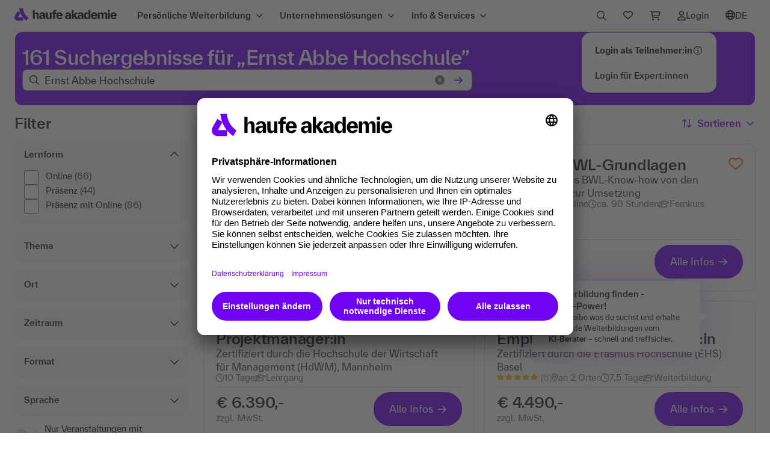

--- FILE ---
content_type: image/svg+xml
request_url: https://www.haufe-akademie.de/shop_static/dist/assets/images/elevate/icons/lumina.svg?v=1769098381
body_size: 2904
content:
<svg width="151" height="148" viewBox="0 0 151 148" fill="none" xmlns="http://www.w3.org/2000/svg">
<path d="M82.8181 104.591C80.6336 103.795 78.2908 103.376 75.8581 103.376C73.4253 103.376 71.0825 103.799 68.8981 104.591C64.5148 106.186 60.7828 109.288 58.3429 113.537L46.8664 133.513C44.2321 138.094 45.794 143.956 50.3572 146.603C54.9169 149.25 60.7505 147.68 63.3848 143.095L72.0902 127.944C73.7636 125.029 77.9525 125.029 79.626 127.944L88.3314 143.095C90.9657 147.677 96.7957 149.25 101.359 146.603C105.919 143.956 107.484 138.098 104.85 133.513L93.3732 113.537C90.9333 109.288 87.2014 106.186 82.8181 104.591Z" fill="#6F01F5"/>
<path d="M120.145 44.3102L128.85 29.1587C131.484 24.5771 129.919 18.7154 125.359 16.0684C120.799 13.4214 114.966 14.9908 112.332 19.576L100.855 39.5514C98.4152 43.8003 97.6055 48.5952 98.4224 53.2094C98.8291 55.5056 99.6388 57.7584 100.855 59.8739C102.072 61.9893 103.608 63.819 105.382 65.3197C108.949 68.3392 113.487 70.0315 118.37 70.0315H141.323C146.592 70.0315 150.86 65.7428 150.86 60.4488C150.86 55.1549 146.592 50.8662 141.323 50.8662H123.912C120.562 50.8662 118.471 47.2247 120.145 44.3102Z" fill="#6F01F5"/>
<path d="M105.382 83.4247C103.605 84.929 102.072 86.7587 100.855 88.8705C99.6388 90.9859 98.8327 93.2352 98.4224 95.535C97.6055 100.149 98.4116 104.944 100.855 109.193L112.332 129.168C114.966 133.75 120.796 135.323 125.359 132.676C129.919 130.029 131.484 124.171 128.85 119.586L120.145 104.434C118.471 101.52 120.562 97.8782 123.912 97.8782H141.323C146.592 97.8782 150.86 93.5895 150.86 88.2956C150.86 83.0016 146.592 78.7129 141.323 78.7129H118.37C113.49 78.7129 108.949 80.4088 105.382 83.4247Z" fill="#6F01F5"/>
<path d="M68.9022 44.1574C71.0866 44.953 73.4294 45.3724 75.8622 45.3724C78.2949 45.3724 80.6377 44.9494 82.8222 44.1574C87.2055 42.5627 90.9374 39.4601 93.3773 35.2112L104.854 15.2358C107.488 10.6542 105.926 4.79254 101.363 2.14555C96.8033 -0.501436 90.9698 1.06795 88.3355 5.65317L79.6301 20.8046C77.9566 23.7192 73.7677 23.7192 72.0943 20.8046L63.3888 5.65317C60.7546 1.07157 54.9246 -0.501436 50.3613 2.14555C45.8017 4.79254 44.2362 10.6506 46.8705 15.2358L58.347 35.2112C60.7869 39.4601 64.5189 42.5627 68.9022 44.1574Z" fill="#6F01F5"/>
<path d="M46.3369 65.3189C48.1147 63.8146 49.6478 61.9849 50.8642 59.8731C52.0806 57.7577 52.8867 55.5084 53.2969 53.2086C54.1139 48.5944 53.3077 43.7995 50.8642 39.5506L39.3877 19.5752C36.7534 14.9936 30.9234 13.4206 26.3602 16.0676C21.8006 18.7146 20.2351 24.5727 22.8694 29.1579L31.5748 44.3094C33.2482 47.2239 31.1574 50.8654 27.8069 50.8654H10.3961C5.12751 50.8654 0.859375 55.1541 0.859375 60.448C0.859375 65.742 5.12751 70.0307 10.3961 70.0307H33.349C38.2289 70.0307 42.7706 68.3347 46.3369 65.3189Z" fill="#6F01F5"/>
<path d="M53.2969 95.535C52.8903 93.2388 52.0806 90.9859 50.8642 88.8705C49.6478 86.7551 48.1111 84.9254 46.3369 83.4247C42.7706 80.4052 38.2325 78.7129 33.349 78.7129H10.3961C5.12751 78.7129 0.859375 83.0016 0.859375 88.2956C0.859375 93.5895 5.12751 97.8782 10.3961 97.8782H27.8069C31.1574 97.8782 33.2482 101.52 31.5748 104.434L22.8694 119.586C20.2351 124.167 21.797 130.029 26.3602 132.676C30.9198 135.323 36.7534 133.754 39.3877 129.168L50.8642 109.193C53.3041 104.944 54.1139 100.149 53.2969 95.535Z" fill="#6F01F5"/>
</svg>


--- FILE ---
content_type: application/javascript
request_url: https://www.haufe-akademie.de/shop_static/dist/js/animation-header-standard.min.js?v=1769098381
body_size: 112
content:
var showOwnerSubnav=!1;$j(window).scroll(function(){if($j(document).width()>=1024){if(showOwnerSubnav=$j("#subnav-owner").length>0,$j(".search-stage").length>0)if($j(".search-stage .center")[0])((a=$j(".search-stage .center")[0].getBoundingClientRect()).y<100||$j(this).scrollTop()>400)&&!$j(".global-nav").hasClass("-searchActive")&&($j(".global-nav").addClass("-searchActive"),$j(".search-stage").addClass("-searchActive")),(a.y>=100||$j(this).scrollTop()<400)&&$j(".global-nav").hasClass("-searchActive")&&($j(".global-nav").removeClass("-searchActive"),$j(".search-stage").removeClass("-searchActive"));$j(this).scrollTop()>150&&!$j(".navWrapper").hasClass("sticky")&&$j(".navWrapper").addClass("sticky"),$j(this).scrollTop()<150&&$j(".navWrapper").hasClass("sticky")&&$j(".navWrapper").removeClass("sticky"),showOwnerSubnav&&($j(this).scrollTop()>350&&!$j(".navWrapper .subnav-owner").hasClass("sticky")&&($j(".navWrapper .subnav-owner").addClass("sticky").fadeOut(function(){this.style.setProperty("display","none","important")}),$j("#main .navWrapper .nav-main").addClass("no-owner")),$j(this).scrollTop()<350&&$j(".navWrapper .subnav-owner").hasClass("sticky")&&($j(".navWrapper .subnav-owner").removeClass("sticky").fadeIn(),$j("#main .navWrapper .nav-main").removeClass("no-owner")))}else{var a;if(showOwnerSubnav=$j("#navMainOwnerWrapperXS").length>0,$j(document).width()<1024)if($j(".search-stage").length>0)((a=$j(".search-stage .center")[0].getBoundingClientRect()).y<110||$j(this).scrollTop()>110)&&!$j(".nav-main-xs").hasClass("-searchActive")&&$j(".nav-main-xs").addClass("-searchActive"),(a.y>=110||$j(this).scrollTop()<110)&&$j(".nav-main-xs").hasClass("-searchActive")&&$j(".nav-main-xs").removeClass("-searchActive");showOwnerSubnav&&($j(this).scrollTop()>50&&!$j("#navMainXS").hasClass("sticky")&&$j("#navMainXS").addClass("sticky"),$j(this).scrollTop()<50&&$j("#navMainXS").hasClass("sticky")&&$j("#navMainXS").removeClass("sticky"))}});

--- FILE ---
content_type: image/svg+xml
request_url: https://www.haufe-akademie.de/shop_static/dist/assets/images/elevate/icons/lumina_small.svg?v=1769098381
body_size: 3007
content:
<svg width="24" height="24" viewBox="0 0 24 24" fill="none" xmlns="http://www.w3.org/2000/svg">
  <g clip-path="url(#clip0_2626_1924)">
    <path d="M13.1136 16.9325C12.7641 16.8022 12.3888 16.7346 12 16.7346C11.6112 16.7346 11.2358 16.8042 10.8864 16.9325C10.1846 17.193 9.5875 17.6994 9.19774 18.3928L7.36126 21.6533C6.93982 22.4016 7.18942 23.3585 7.91998 23.7904C8.64958 24.2224 9.5827 23.9667 10.0041 23.2175L11.3971 20.7444C11.6649 20.2684 12.335 20.2684 12.6029 20.7444L13.9958 23.2175C14.4173 23.9658 15.3504 24.2224 16.08 23.7904C16.8096 23.3585 17.0601 22.4026 16.6387 21.6533L14.8022 18.3928C14.4115 17.6994 13.8144 17.193 13.1136 16.9325Z" fill="white"/>
    <path d="M19.0857 7.09309L20.4787 4.62002C20.9001 3.87174 20.6496 2.91483 19.92 2.4829C19.1904 2.05097 18.2573 2.30661 17.8358 3.05587L15.9993 6.3164C15.6086 7.00984 15.479 7.7924 15.6105 8.54559C15.6758 8.92071 15.8054 9.288 15.9993 9.63374C16.1942 9.97948 16.44 10.2782 16.7241 10.5231C17.2944 11.0157 18.0211 11.2919 18.8025 11.2919H22.4745C23.3174 11.2919 24 10.5916 24 9.72776C24 8.8639 23.3174 8.16361 22.4745 8.16361H19.6886C19.1529 8.16361 18.8179 7.56909 19.0857 7.09309Z" fill="white"/>
    <path d="M16.7232 13.4781C16.439 13.7239 16.1933 14.0226 15.9984 14.3674C15.8035 14.7131 15.6749 15.0795 15.6096 15.4556C15.479 16.2087 15.6077 16.9913 15.9984 17.6847L17.8349 20.9453C18.2563 21.6936 19.1894 21.9502 19.919 21.5182C20.6486 21.0863 20.8992 20.1294 20.4777 19.3811L19.0848 16.9081C18.8169 16.4321 19.152 15.8375 19.6877 15.8375H22.4736C23.3165 15.8375 23.999 15.1372 23.999 14.2734C23.999 13.4095 23.3165 12.7092 22.4736 12.7092H18.8016C18.0211 12.7092 17.2944 12.9864 16.7232 13.4781Z" fill="white"/>
    <path d="M10.8864 7.06769C11.2359 7.19796 11.6112 7.26554 12 7.26554C12.3888 7.26554 12.7642 7.196 13.1136 7.06769C13.8154 6.80716 14.4125 6.3008 14.8023 5.60736L16.6387 2.34683C17.0602 1.59854 16.8106 0.641639 16.08 0.20971C15.3504 -0.22222 14.4173 0.0334118 13.9959 0.782677L12.6029 3.25574C12.3351 3.73175 11.665 3.73175 11.3971 3.25574L10.0042 0.782677C9.58274 0.0343913 8.64962 -0.22222 7.92002 0.20971C7.19042 0.641639 6.93986 1.59854 7.3613 2.34683L9.19778 5.60736C9.5885 6.3008 10.1856 6.80716 10.8864 7.06769Z" fill="white"/>
    <path d="M7.2768 10.5221C7.56096 10.2763 7.80672 9.97755 8.0016 9.63279C8.19648 9.28705 8.32512 8.92074 8.3904 8.54464C8.52096 7.79146 8.39232 7.00889 8.0016 6.31545L6.16512 3.05492C5.74368 2.30664 4.81056 2.05003 4.08096 2.48196C3.35136 2.91389 3.1008 3.86981 3.52224 4.61908L4.9152 7.09214C5.18304 7.56815 4.848 8.16266 4.31232 8.16266H1.52544C0.68256 8.16266 0 8.86296 0 9.72682C0 10.5907 0.68256 11.291 1.52544 11.291H5.19744C5.97792 11.291 6.70464 11.0138 7.27584 10.5221H7.2768Z" fill="white"/>
    <path d="M8.3904 15.4543C8.32512 15.0792 8.19552 14.7119 8.0016 14.3662C7.80672 14.0204 7.56096 13.7217 7.2768 13.4769C6.70656 12.9842 5.97984 12.708 5.1984 12.708H1.52544C0.68256 12.708 0 13.4083 0 14.2722C0 15.136 0.68256 15.8363 1.52544 15.8363H4.31136C4.84704 15.8363 5.18208 16.4308 4.91424 16.9068L3.52128 19.3799C3.09984 20.1282 3.34944 21.0851 4.08 21.517C4.8096 21.9489 5.74272 21.6933 6.16416 20.9441L8.00064 17.6835C8.39136 16.9901 8.52096 16.2075 8.38944 15.4543H8.3904Z" fill="white"/>
  </g>
  <defs>
    <clipPath id="clip0_2626_1924">
      <rect width="24" height="24" fill="white"/>
    </clipPath>
  </defs>
</svg>

--- FILE ---
content_type: application/javascript
request_url: https://www.haufe-akademie.de/shop_static/dist/js/search-filter-and-misc.min.js?v=1769098381
body_size: 1967
content:
function doFilterSubmit(direction){var obj=document.getElementById("filtersearch");obj&&"undefined"!=obj&&(""==obj.page.value&&(obj.page.value=1),"back"==direction?(obj.page.value=eval(obj.page.value)-1,obj.direction.value="backward"):(obj.page.value=eval(obj.page.value)+1,obj.direction.value="forward"),obj.directionClicked.value=!0,adjustResults("#filtersearch"))}function showLoader(){$j("#overlay-search-results").show(),$j("#overlay-filterbox-xs").show()}function hideLoader(){$j("#overlay-search-results").hide(),$j("#overlay-filterbox-xs").hide()}function loadNextEvents(){var obj=document.getElementById("filtersearch");if(obj&&"undefined"!=obj){showLoader(),""==obj.page.value?obj.page.value=1:(obj.page.value=eval(obj.page.value)+1,obj.direction.value="forward",obj.directionClicked.value=!0);var form=$j(obj),url=form.attr("action")+"?ajax=events",xhr=new XMLHttpRequest;$j.ajax({type:"POST",url:url,data:form.serialize(),xhr:function(){return xhr},success:function(e,t){$j("#moreresults").replaceWith($j(e).html()),hideLoader()}})}}function doMerkzettelSubmit(e,t,r){var a=document.getElementById("filtersearch");a&&"undefined"!=a&&(a.command.value=t,a.booknr.value=e,a.filterall.value=r,a.reset.value=!1,a.directionClicked.value=!0,a.submit())}function resetFilter(){$j(".filter_select_federalstat_and_cities").val(""),$j("input:checkbox").removeAttr("checked"),$j("#filterDateRange").val(""),$j("#reset1").val("true")}function checkIfSearchFilterXsInUse(){return $j("#filterbox-xs-content").length>0&&""!=$j("#filterbox-xs-content").html()}function moveSearchFilterToModal(){$j("#filterbox-xs-content").html($j("#filterbox").html()),$j("#filterbox").html("")}function showSearchFilterXs(e){var t=$j(e).attr("action")+"?ajax=search&history=store",r=new XMLHttpRequest;$j.ajax({type:"GET",url:t,xhr:function(){return r}}),moveSearchFilterToModal(),initSerpDaterangePicker(),$j("#filterbox-xs").modal("show")}function closeSearchFilterXs(){$j("#filterbox").html($j("#filterbox-xs-content").html()),$j("#filterbox-xs-content").html(""),$j("#filterbox-xs").modal("hide")}function cancelSearchFilterXs(e){var t=$j(e).attr("action")+"?ajax=search&history=restoreLastStored",r=new XMLHttpRequest;$j.ajax({type:"GET",url:t,xhr:function(){return r},success:function(e,t){refreshContentElements(e),closeSearchFilterXs()},error:function(e,t,r){closeSearchFilterXs()}})}function confirmSearchFilterXs(e){var t=$j(e).attr("action")+"?ajax=search&history=confirmed",r=new XMLHttpRequest;$j.ajax({type:"GET",url:t,xhr:function(){return r}}),closeSearchFilterXs()}function refreshContentElements(e){if(null!=e){var t=$j(e).filter("#ajaxResponse_serpHeader"),r=$j(e).filter("#ajaxResponse_SearchResultsContent"),a=$j(e).filter("#ajaxResponse_SearchResultsMarginal");$j("#serpHeader").html(t.html()),$j("#SearchResultsContent").html(r.html()),$j("#SearchResultsMarginal").html(a.html()),checkIfSearchFilterXsInUse()&&moveSearchFilterToModal()}}function resetPaging(){var e=document.getElementById("filtersearch");e&&"undefined"!=e&&(e.page.value=1,e.direction.value="",e.directionClicked.value=!1)}function adjustResults(e){var t=$j(e);resetPaging(),showLoader();var r=t.attr("action")+"?ajax=search",a=new XMLHttpRequest;$j.ajax({type:"POST",url:r,data:t.serialize(),xhr:function(){return a},success:function(e,t){refreshContentElements(e),hideLoader(),null!=a.getResponseHeader("history")?history.pushState(history.state,"",a.getResponseHeader("history")):history.pushState(history.state,"",a.responseURL)},complete:function(){$j("html, body").animate({scrollTop:$j("#resultList").offset().top-200},300)}})}function pushDataLayer(e,t){let r=$j(t),a="";r.is(":checkbox")&&(a=r.attr("title")),r.is("select")&&(a=r.find(":selected").attr("title")),r.is("input")&&(a=r.val()),a=a.replace(/@@@/,"/"),dataLayer.push({customProperties:{sfilter:[[e,a]],rqtype:"hiddenpi"},event:"sFilter"})}function pushSortEventToDataLayer(e){let t=e;"PRICE_ASC"==e?t="price-asc":"PRICE_DESC"==e?t="price-desc":"SCORE_DESC"==e?t="relevance":"POPULARITY_DESC"==e?t="mostpopular":console.warn("Invalid sort value"),dataLayer.push({event:"productsorting",sortingcriteria:t,customProperties:{rqtype:"hiddenpi"}})}function showAndHideCitySelect(){$j(".filter_select_cities").hide(),$j(".filter_select_cities").prop("disabled",!0),$fedFilter=$j("#federalstatecheck"),null!=$fedFilter.val()&&$fedFilter.val().length>0?$j('.filter_select_cities[data-federalstate="'+$fedFilter.val()+'"]').prop("disabled",!1).show():$j("#filter_select_cities_dummy").show()}var SelectFilterHelper={resetSelection:function(e){$j(e).val("")}},CheckboxFilterHelper=function(){var e=5,t="mehr anzeigen",r={};function a(r){var a=!1;$j(r).find("ul.filter_checkbox_list > li").each(function(t){0===$j(this).find("input:checked").length&&t>e-1&&($j(this).hide(),a=!0)}),a&&$j(r).find(".filter_limited-checkbox_toggle").html(t).show()}return{initAllLimitedLists:function(){$j(".filter_limited-checkbox_list_wrapper").each(function(){a(this)})},toggle:function(e){$j(e).html()==t?($j(e).html("weniger anzeigen"),$j(e).closest(".filter_limited-checkbox_list_wrapper").find("li").show(),$j("<input>").attr({type:"hidden",id:"expanded"+$j(e).attr("id"),name:"expanded"+$j(e).attr("id"),value:"true"}).appendTo("#filtersearch")):(a($j(e).closest(".filter_limited-checkbox_list_wrapper")),$j(e).html(t),$j("#expanded"+$j(e).attr("id")).remove())},toogleFilterList:function(e,t){var r=$j(e).closest(".filter_checkbox_list_wrapper"),a="false";if(r.hasClass("closed"))a="true";$j(e).attr("aria-expanded",a),$j("#"+t).val(a),r.toggleClass("closed")},toogleChildList:function(e){$j(e).closest(".filter_checkbox_list_item--has-children").toggleClass("closed"),r[$j(e).attr("id")]=$j(e).closest(".filter_checkbox_list_item--has-children").hasClass("closed"),$j("#accordeonstate").val(JSON.stringify(r))},setToggleState:function(e,t){r[e]=t,$j("#accordeonstate").val(JSON.stringify(r))},resetSelection:function(e){$j(e).find("input:checkbox").prop("checked",!1)}}}();function markChildren(e,t){$j(e).find("li input:checkbox").each(function(){t&&!$j(this).prop("disabled")?$j(this).attr("checked","checked"):$j(this).removeAttr("checked")})}function computeParent(e,t){var r=$j(e).find("li input:checkbox").length;$j(e).find("li input:checked:not(:disabled)").length<r&&$j("input[name=hierarchycheck][value="+$j.escapeSelector(t)+"]").removeAttr("checked")}var dateRangeDefaultText="";function initSerpDaterangePicker(){const e=$j("#filterDateRange");$j(window).width()<1024?initDaterangePicker(e,{parentEl:"#eventDateFilterWrapper"},{}):initDaterangePicker(e,{parentEl:"serp"},{placement:"bottom"}),$j("#filterDateRange").on("apply.daterangepicker",function(e,t){$j(this).val(t.startDate.format("DD.MM.YYYY")+" - "+t.endDate.format("DD.MM.YYYY")),pushDataLayer("Veranstaltungstermin",this),adjustResults($j("#filtersearch"))}),$j("#filterDateRange").on("cancel.daterangepicker",function(e,t){var r=$j(this).val();$j(this).val(dateRangeDefaultText),r!=dateRangeDefaultText&&adjustResults($j("#filtersearch"))})}function changeSort(e){$j("#page").val("0"),$j("#sort").val(e.value),pushSortEventToDataLayer(e.value),doFilterSubmit()}window.onpopstate=function(e){location.reload()},$j(document).ready(function(){CheckboxFilterHelper.initAllLimitedLists(),initSerpDaterangePicker()});

--- FILE ---
content_type: application/javascript
request_url: https://www.haufe-akademie.de/shop_static/dist/js/moment.min.js?v=1769098381
body_size: 14258
content:
!function(e,t){"object"==typeof exports&&"undefined"!=typeof module?module.exports=t():"function"==typeof define&&define.amd?define(t):e.moment=t()}(this,function(){"use strict";function e(){return qe.apply(null,arguments)}function t(e){return e instanceof Array||"[object Array]"===Object.prototype.toString.call(e)}function n(e){return e instanceof Date||"[object Date]"===Object.prototype.toString.call(e)}function s(e,t){var n,s=[];for(n=0;n<e.length;++n)s.push(t(e[n],n));return s}function i(e,t){return Object.prototype.hasOwnProperty.call(e,t)}function r(e,t){for(var n in t)i(t,n)&&(e[n]=t[n]);return i(t,"toString")&&(e.toString=t.toString),i(t,"valueOf")&&(e.valueOf=t.valueOf),e}function a(e,t,n,s){return ce(e,t,n,s,!0).utc()}function o(e){return null==e._pf&&(e._pf={empty:!1,unusedTokens:[],unusedInput:[],overflow:-2,charsLeftOver:0,nullInput:!1,invalidMonth:null,invalidFormat:!1,userInvalidated:!1,iso:!1,parsedDateParts:[],meridiem:null}),e._pf}function u(e){if(null==e._isValid){var t=o(e),n=Be.call(t.parsedDateParts,function(e){return null!=e});e._isValid=!isNaN(e._d.getTime())&&t.overflow<0&&!t.empty&&!t.invalidMonth&&!t.invalidWeekday&&!t.nullInput&&!t.invalidFormat&&!t.userInvalidated&&(!t.meridiem||t.meridiem&&n),e._strict&&(e._isValid=e._isValid&&0===t.charsLeftOver&&0===t.unusedTokens.length&&void 0===t.bigHour)}return e._isValid}function l(e){var t=a(NaN);return null!=e?r(o(t),e):o(t).userInvalidated=!0,t}function d(e){return void 0===e}function h(e,t){var n,s,i;if(d(t._isAMomentObject)||(e._isAMomentObject=t._isAMomentObject),d(t._i)||(e._i=t._i),d(t._f)||(e._f=t._f),d(t._l)||(e._l=t._l),d(t._strict)||(e._strict=t._strict),d(t._tzm)||(e._tzm=t._tzm),d(t._isUTC)||(e._isUTC=t._isUTC),d(t._offset)||(e._offset=t._offset),d(t._pf)||(e._pf=o(t)),d(t._locale)||(e._locale=t._locale),Qe.length>0)for(n in Qe)d(i=t[s=Qe[n]])||(e[s]=i);return e}function c(t){h(this,t),this._d=new Date(null!=t._d?t._d.getTime():NaN),!1===Xe&&(Xe=!0,e.updateOffset(this),Xe=!1)}function f(e){return e instanceof c||null!=e&&null!=e._isAMomentObject}function m(e){return 0>e?Math.ceil(e):Math.floor(e)}function _(e){var t=+e,n=0;return 0!==t&&isFinite(t)&&(n=m(t)),n}function y(e,t,n){var s,i=Math.min(e.length,t.length),r=Math.abs(e.length-t.length),a=0;for(s=0;i>s;s++)(n&&e[s]!==t[s]||!n&&_(e[s])!==_(t[s]))&&a++;return a+r}function g(t){!1===e.suppressDeprecationWarnings&&"undefined"!=typeof console&&console.warn&&console.warn("Deprecation warning: "+t)}function p(t,n){var s=!0;return r(function(){return null!=e.deprecationHandler&&e.deprecationHandler(null,t),s&&(g(t+"\nArguments: "+Array.prototype.slice.call(arguments).join(", ")+"\n"+(new Error).stack),s=!1),n.apply(this,arguments)},n)}function w(t,n){null!=e.deprecationHandler&&e.deprecationHandler(t,n),Ke[t]||(g(n),Ke[t]=!0)}function v(e){return e instanceof Function||"[object Function]"===Object.prototype.toString.call(e)}function M(e){return"[object Object]"===Object.prototype.toString.call(e)}function S(e,t){var n,s=r({},e);for(n in t)i(t,n)&&(M(e[n])&&M(t[n])?(s[n]={},r(s[n],e[n]),r(s[n],t[n])):null!=t[n]?s[n]=t[n]:delete s[n]);return s}function D(e){null!=e&&this.set(e)}function k(e){return e?e.toLowerCase().replace("_","-"):e}function Y(e){var t=null;if(!nt[e]&&"undefined"!=typeof module&&module&&module.exports)try{t=et._abbr,require("./locale/"+e),O(t)}catch(e){}return nt[e]}function O(e,t){var n;return e&&((n=d(t)?b(e):x(e,t))&&(et=n)),et._abbr}function x(e,t){return null!==t?(t.abbr=e,null!=nt[e]?(w("defineLocaleOverride","use moment.updateLocale(localeName, config) to change an existing locale. moment.defineLocale(localeName, config) should only be used for creating a new locale"),t=S(nt[e]._config,t)):null!=t.parentLocale&&(null!=nt[t.parentLocale]?t=S(nt[t.parentLocale]._config,t):w("parentLocaleUndefined","specified parentLocale is not defined yet")),nt[e]=new D(t),O(e),nt[e]):(delete nt[e],null)}function b(e){var n;if(e&&e._locale&&e._locale._abbr&&(e=e._locale._abbr),!e)return et;if(!t(e)){if(n=Y(e))return n;e=[e]}return function(e){for(var t,n,s,i,r=0;r<e.length;){for(t=(i=k(e[r]).split("-")).length,n=(n=k(e[r+1]))?n.split("-"):null;t>0;){if(s=Y(i.slice(0,t).join("-")))return s;if(n&&n.length>=t&&y(i,n,!0)>=t-1)break;t--}r++}return null}(e)}function T(e,t){var n=e.toLowerCase();st[n]=st[n+"s"]=st[t]=e}function P(e){return"string"==typeof e?st[e]||st[e.toLowerCase()]:void 0}function W(e){var t,n,s={};for(n in e)i(e,n)&&((t=P(n))&&(s[t]=e[n]));return s}function R(t,n){return function(s){return null!=s?(C(this,t,s),e.updateOffset(this,n),this):U(this,t)}}function U(e,t){return e.isValid()?e._d["get"+(e._isUTC?"UTC":"")+t]():NaN}function C(e,t,n){e.isValid()&&e._d["set"+(e._isUTC?"UTC":"")+t](n)}function H(e,t){var n;if("object"==typeof e)for(n in e)this.set(n,e[n]);else if(v(this[e=P(e)]))return this[e](t);return this}function L(e,t,n){var s=""+Math.abs(e),i=t-s.length;return(e>=0?n?"+":"":"-")+Math.pow(10,Math.max(0,i)).toString().substr(1)+s}function G(e,t,n,s){var i=s;"string"==typeof s&&(i=function(){return this[s]()}),e&&(ot[e]=i),t&&(ot[t[0]]=function(){return L(i.apply(this,arguments),t[1],t[2])}),n&&(ot[n]=function(){return this.localeData().ordinal(i.apply(this,arguments),e)})}function F(e){return e.match(/\[[\s\S]/)?e.replace(/^\[|\]$/g,""):e.replace(/\\/g,"")}function V(e,t){return e.isValid()?(t=A(t,e.localeData()),at[t]=at[t]||function(e){var t,n,s=e.match(it);for(t=0,n=s.length;n>t;t++)ot[s[t]]?s[t]=ot[s[t]]:s[t]=F(s[t]);return function(t){var i,r="";for(i=0;n>i;i++)r+=s[i]instanceof Function?s[i].call(t,e):s[i];return r}}(t),at[t](e)):e.localeData().invalidDate()}function A(e,t){function n(e){return t.longDateFormat(e)||e}var s=5;for(rt.lastIndex=0;s>=0&&rt.test(e);)e=e.replace(rt,n),rt.lastIndex=0,s-=1;return e}function E(e,t,n){kt[e]=v(t)?t:function(e,s){return e&&n?n:t}}function I(e,t){return i(kt,e)?kt[e](t._strict,t._locale):new RegExp(function(e){return N(e.replace("\\","").replace(/\\(\[)|\\(\])|\[([^\]\[]*)\]|\\(.)/g,function(e,t,n,s,i){return t||n||s||i}))}(e))}function N(e){return e.replace(/[-\/\\^$*+?.()|[\]{}]/g,"\\$&")}function j(e,t){var n,s=t;for("string"==typeof e&&(e=[e]),"number"==typeof t&&(s=function(e,n){n[t]=_(e)}),n=0;n<e.length;n++)Yt[e[n]]=s}function Z(e,t){j(e,function(e,n,s,i){s._w=s._w||{},t(e,s._w,s,i)})}function z(e,t,n){null!=t&&i(Yt,e)&&Yt[e](t,n._a,n,e)}function $(e,t){return new Date(Date.UTC(e,t+1,0)).getUTCDate()}function q(e,t){var n;if(!e.isValid())return e;if("string"==typeof t)if(/^\d+$/.test(t))t=_(t);else if("number"!=typeof(t=e.localeData().monthsParse(t)))return e;return n=Math.min(e.date(),$(e.year(),t)),e._d["set"+(e._isUTC?"UTC":"")+"Month"](t,n),e}function B(t){return null!=t?(q(this,t),e.updateOffset(this,!0),this):U(this,"Month")}function J(){function e(e,t){return t.length-e.length}var t,n,s=[],i=[],r=[];for(t=0;12>t;t++)n=a([2e3,t]),s.push(this.monthsShort(n,"")),i.push(this.months(n,"")),r.push(this.months(n,"")),r.push(this.monthsShort(n,""));for(s.sort(e),i.sort(e),r.sort(e),t=0;12>t;t++)s[t]=N(s[t]),i[t]=N(i[t]),r[t]=N(r[t]);this._monthsRegex=new RegExp("^("+r.join("|")+")","i"),this._monthsShortRegex=this._monthsRegex,this._monthsStrictRegex=new RegExp("^("+i.join("|")+")","i"),this._monthsShortStrictRegex=new RegExp("^("+s.join("|")+")","i")}function Q(e){var t,n=e._a;return n&&-2===o(e).overflow&&(t=n[xt]<0||n[xt]>11?xt:n[bt]<1||n[bt]>$(n[Ot],n[xt])?bt:n[Tt]<0||n[Tt]>24||24===n[Tt]&&(0!==n[Pt]||0!==n[Wt]||0!==n[Rt])?Tt:n[Pt]<0||n[Pt]>59?Pt:n[Wt]<0||n[Wt]>59?Wt:n[Rt]<0||n[Rt]>999?Rt:-1,o(e)._overflowDayOfYear&&(Ot>t||t>bt)&&(t=bt),o(e)._overflowWeeks&&-1===t&&(t=Ut),o(e)._overflowWeekday&&-1===t&&(t=Ct),o(e).overflow=t),e}function X(e){var t,n,s,i,r,a,u=e._i,l=At.exec(u)||Et.exec(u);if(l){for(o(e).iso=!0,t=0,n=Nt.length;n>t;t++)if(Nt[t][1].exec(l[1])){i=Nt[t][0],s=!1!==Nt[t][2];break}if(null==i)return void(e._isValid=!1);if(l[3]){for(t=0,n=jt.length;n>t;t++)if(jt[t][1].exec(l[3])){r=(l[2]||" ")+jt[t][0];break}if(null==r)return void(e._isValid=!1)}if(!s&&null!=r)return void(e._isValid=!1);if(l[4]){if(!It.exec(l[4]))return void(e._isValid=!1);a="Z"}e._f=i+(r||"")+(a||""),le(e)}else e._isValid=!1}function K(e){var t=new Date(Date.UTC.apply(null,arguments));return 100>e&&e>=0&&isFinite(t.getUTCFullYear())&&t.setUTCFullYear(e),t}function ee(e){return te(e)?366:365}function te(e){return e%4==0&&e%100!=0||e%400==0}function ne(e,t,n){var s=7+t-n;return-((7+K(e,0,s).getUTCDay()-t)%7)+s-1}function se(e,t,n,s,i){var r,a,o=1+7*(t-1)+(7+n-s)%7+ne(e,s,i);return 0>=o?a=ee(r=e-1)+o:o>ee(e)?(r=e+1,a=o-ee(e)):(r=e,a=o),{year:r,dayOfYear:a}}function ie(e,t,n){var s,i,r=ne(e.year(),t,n),a=Math.floor((e.dayOfYear()-r-1)/7)+1;return 1>a?s=a+re(i=e.year()-1,t,n):a>re(e.year(),t,n)?(s=a-re(e.year(),t,n),i=e.year()+1):(i=e.year(),s=a),{week:s,year:i}}function re(e,t,n){var s=ne(e,t,n),i=ne(e+1,t,n);return(ee(e)-s+i)/7}function ae(e,t,n){return null!=e?e:null!=t?t:n}function oe(t){var n=new Date(e.now());return t._useUTC?[n.getUTCFullYear(),n.getUTCMonth(),n.getUTCDate()]:[n.getFullYear(),n.getMonth(),n.getDate()]}function ue(e){var t,n,s,i,r=[];if(!e._d){for(s=oe(e),e._w&&null==e._a[bt]&&null==e._a[xt]&&function(e){var t,n,s,i,r,a,u,l;null!=(t=e._w).GG||null!=t.W||null!=t.E?(r=1,a=4,n=ae(t.GG,e._a[Ot],ie(fe(),1,4).year),s=ae(t.W,1),(1>(i=ae(t.E,1))||i>7)&&(l=!0)):(r=e._locale._week.dow,a=e._locale._week.doy,n=ae(t.gg,e._a[Ot],ie(fe(),r,a).year),s=ae(t.w,1),null!=t.d?(0>(i=t.d)||i>6)&&(l=!0):null!=t.e?(i=t.e+r,(t.e<0||t.e>6)&&(l=!0)):i=r),1>s||s>re(n,r,a)?o(e)._overflowWeeks=!0:null!=l?o(e)._overflowWeekday=!0:(u=se(n,s,i,r,a),e._a[Ot]=u.year,e._dayOfYear=u.dayOfYear)}(e),e._dayOfYear&&(i=ae(e._a[Ot],s[Ot]),e._dayOfYear>ee(i)&&(o(e)._overflowDayOfYear=!0),n=K(i,0,e._dayOfYear),e._a[xt]=n.getUTCMonth(),e._a[bt]=n.getUTCDate()),t=0;3>t&&null==e._a[t];++t)e._a[t]=r[t]=s[t];for(;7>t;t++)e._a[t]=r[t]=null==e._a[t]?2===t?1:0:e._a[t];24===e._a[Tt]&&0===e._a[Pt]&&0===e._a[Wt]&&0===e._a[Rt]&&(e._nextDay=!0,e._a[Tt]=0),e._d=(e._useUTC?K:function(e,t,n,s,i,r,a){var o=new Date(e,t,n,s,i,r,a);return 100>e&&e>=0&&isFinite(o.getFullYear())&&o.setFullYear(e),o}).apply(null,r),null!=e._tzm&&e._d.setUTCMinutes(e._d.getUTCMinutes()-e._tzm),e._nextDay&&(e._a[Tt]=24)}}function le(t){if(t._f!==e.ISO_8601){t._a=[],o(t).empty=!0;var n,s,i,r,a,u=""+t._i,l=u.length,d=0;for(i=A(t._f,t._locale).match(it)||[],n=0;n<i.length;n++)r=i[n],(s=(u.match(I(r,t))||[])[0])&&((a=u.substr(0,u.indexOf(s))).length>0&&o(t).unusedInput.push(a),u=u.slice(u.indexOf(s)+s.length),d+=s.length),ot[r]?(s?o(t).empty=!1:o(t).unusedTokens.push(r),z(r,s,t)):t._strict&&!s&&o(t).unusedTokens.push(r);o(t).charsLeftOver=l-d,u.length>0&&o(t).unusedInput.push(u),!0===o(t).bigHour&&t._a[Tt]<=12&&t._a[Tt]>0&&(o(t).bigHour=void 0),o(t).parsedDateParts=t._a.slice(0),o(t).meridiem=t._meridiem,t._a[Tt]=function(e,t,n){var s;return null==n?t:null!=e.meridiemHour?e.meridiemHour(t,n):null!=e.isPM?((s=e.isPM(n))&&12>t&&(t+=12),s||12!==t||(t=0),t):t}(t._locale,t._a[Tt],t._meridiem),ue(t),Q(t)}else X(t)}function de(e){var s=e._i,i=e._f;return e._locale=e._locale||b(e._l),null===s||void 0===i&&""===s?l({nullInput:!0}):("string"==typeof s&&(e._i=s=e._locale.preparse(s)),f(s)?new c(Q(s)):(t(i)?function(e){var t,n,s,i,a;if(0===e._f.length)return o(e).invalidFormat=!0,void(e._d=new Date(NaN));for(i=0;i<e._f.length;i++)a=0,t=h({},e),null!=e._useUTC&&(t._useUTC=e._useUTC),t._f=e._f[i],le(t),u(t)&&(a+=o(t).charsLeftOver,a+=10*o(t).unusedTokens.length,o(t).score=a,(null==s||s>a)&&(s=a,n=t));r(e,n||t)}(e):i?le(e):n(s)?e._d=s:he(e),u(e)||(e._d=null),e))}function he(i){var r=i._i;void 0===r?i._d=new Date(e.now()):n(r)?i._d=new Date(r.valueOf()):"string"==typeof r?function(t){var n=Zt.exec(t._i);null!==n?t._d=new Date(+n[1]):(X(t),!1===t._isValid&&(delete t._isValid,e.createFromInputFallback(t)))}(i):t(r)?(i._a=s(r.slice(0),function(e){return parseInt(e,10)}),ue(i)):"object"==typeof r?function(e){if(!e._d){var t=W(e._i);e._a=s([t.year,t.month,t.day||t.date,t.hour,t.minute,t.second,t.millisecond],function(e){return e&&parseInt(e,10)}),ue(e)}}(i):"number"==typeof r?i._d=new Date(r):e.createFromInputFallback(i)}function ce(e,t,n,s,i){var r={};return"boolean"==typeof n&&(s=n,n=void 0),r._isAMomentObject=!0,r._useUTC=r._isUTC=i,r._l=n,r._i=e,r._f=t,r._strict=s,function(e){var t=new c(Q(de(e)));return t._nextDay&&(t.add(1,"d"),t._nextDay=void 0),t}(r)}function fe(e,t,n,s){return ce(e,t,n,s,!1)}function me(e,n){var s,i;if(1===n.length&&t(n[0])&&(n=n[0]),!n.length)return fe();for(s=n[0],i=1;i<n.length;++i)(!n[i].isValid()||n[i][e](s))&&(s=n[i]);return s}function _e(e){var t=W(e),n=t.year||0,s=t.quarter||0,i=t.month||0,r=t.week||0,a=t.day||0,o=t.hour||0,u=t.minute||0,l=t.second||0,d=t.millisecond||0;this._milliseconds=+d+1e3*l+6e4*u+1e3*o*60*60,this._days=+a+7*r,this._months=+i+3*s+12*n,this._data={},this._locale=b(),this._bubble()}function ye(e){return e instanceof _e}function ge(e,t){G(e,0,0,function(){var e=this.utcOffset(),n="+";return 0>e&&(e=-e,n="-"),n+L(~~(e/60),2)+t+L(~~e%60,2)})}function pe(e,t){var n=(t||"").match(e)||[],s=((n[n.length-1]||[])+"").match(Bt)||["-",0,0],i=60*s[1]+_(s[2]);return"+"===s[0]?i:-i}function we(t,s){var i,r;return s._isUTC?(i=s.clone(),r=(f(t)||n(t)?t.valueOf():fe(t).valueOf())-i.valueOf(),i._d.setTime(i._d.valueOf()+r),e.updateOffset(i,!1),i):fe(t).local()}function ve(e){return 15*-Math.round(e._d.getTimezoneOffset()/15)}function Me(){return!!this.isValid()&&(this._isUTC&&0===this._offset)}function Se(e,t){var n,s,r,a=e,o=null;return ye(e)?a={ms:e._milliseconds,d:e._days,M:e._months}:"number"==typeof e?(a={},t?a[t]=e:a.milliseconds=e):(o=Jt.exec(e))?(n="-"===o[1]?-1:1,a={y:0,d:_(o[bt])*n,h:_(o[Tt])*n,m:_(o[Pt])*n,s:_(o[Wt])*n,ms:_(o[Rt])*n}):(o=Qt.exec(e))?(n="-"===o[1]?-1:1,a={y:De(o[2],n),M:De(o[3],n),w:De(o[4],n),d:De(o[5],n),h:De(o[6],n),m:De(o[7],n),s:De(o[8],n)}):null==a?a={}:"object"==typeof a&&("from"in a||"to"in a)&&(r=function(e,t){var n;return e.isValid()&&t.isValid()?(t=we(t,e),e.isBefore(t)?n=ke(e,t):((n=ke(t,e)).milliseconds=-n.milliseconds,n.months=-n.months),n):{milliseconds:0,months:0}}(fe(a.from),fe(a.to)),(a={}).ms=r.milliseconds,a.M=r.months),s=new _e(a),ye(e)&&i(e,"_locale")&&(s._locale=e._locale),s}function De(e,t){var n=e&&parseFloat(e.replace(",","."));return(isNaN(n)?0:n)*t}function ke(e,t){var n={milliseconds:0,months:0};return n.months=t.month()-e.month()+12*(t.year()-e.year()),e.clone().add(n.months,"M").isAfter(t)&&--n.months,n.milliseconds=+t-+e.clone().add(n.months,"M"),n}function Ye(e){return 0>e?-1*Math.round(-1*e):Math.round(e)}function Oe(e,t){return function(n,s){var i;return null===s||isNaN(+s)||(w(t,"moment()."+t+"(period, number) is deprecated. Please use moment()."+t+"(number, period)."),i=n,n=s,s=i),xe(this,Se(n="string"==typeof n?+n:n,s),e),this}}function xe(t,n,s,i){var r=n._milliseconds,a=Ye(n._days),o=Ye(n._months);t.isValid()&&(i=null==i||i,r&&t._d.setTime(t._d.valueOf()+r*s),a&&C(t,"Date",U(t,"Date")+a*s),o&&q(t,U(t,"Month")+o*s),i&&e.updateOffset(t,a||o))}function be(e){var t;return void 0===e?this._locale._abbr:(null!=(t=b(e))&&(this._locale=t),this)}function Te(){return this._locale}function Pe(e,t){G(0,[e,e.length],0,t)}function We(e,t,n,s,i){var r;return null==e?ie(this,s,i).year:(t>(r=re(e,s,i))&&(t=r),function(e,t,n,s,i){var r=se(e,t,n,s,i),a=K(r.year,0,r.dayOfYear);return this.year(a.getUTCFullYear()),this.month(a.getUTCMonth()),this.date(a.getUTCDate()),this}.call(this,e,t,n,s,i))}function Re(){function e(e,t){return t.length-e.length}var t,n,s,i,r,o=[],u=[],l=[],d=[];for(t=0;7>t;t++)n=a([2e3,1]).day(t),s=this.weekdaysMin(n,""),i=this.weekdaysShort(n,""),r=this.weekdays(n,""),o.push(s),u.push(i),l.push(r),d.push(s),d.push(i),d.push(r);for(o.sort(e),u.sort(e),l.sort(e),d.sort(e),t=0;7>t;t++)u[t]=N(u[t]),l[t]=N(l[t]),d[t]=N(d[t]);this._weekdaysRegex=new RegExp("^("+d.join("|")+")","i"),this._weekdaysShortRegex=this._weekdaysRegex,this._weekdaysMinRegex=this._weekdaysRegex,this._weekdaysStrictRegex=new RegExp("^("+l.join("|")+")","i"),this._weekdaysShortStrictRegex=new RegExp("^("+u.join("|")+")","i"),this._weekdaysMinStrictRegex=new RegExp("^("+o.join("|")+")","i")}function Ue(){return this.hours()%12||12}function Ce(e,t){G(e,0,0,function(){return this.localeData().meridiem(this.hours(),this.minutes(),t)})}function He(e,t){return t._meridiemParse}function Le(e,t){t[Rt]=_(1e3*("0."+e))}function Ge(e){return e}function Fe(e,t,n,s){var i=b(),r=a().set(s,t);return i[n](r,e)}function Ve(e,t,n){if("number"==typeof e&&(t=e,e=void 0),e=e||"",null!=t)return Fe(e,t,n,"month");var s,i=[];for(s=0;12>s;s++)i[s]=Fe(e,s,n,"month");return i}function Ae(e,t,n,s){"boolean"==typeof e?("number"==typeof t&&(n=t,t=void 0),t=t||""):(n=t=e,e=!1,"number"==typeof t&&(n=t,t=void 0),t=t||"");var i=b(),r=e?i._week.dow:0;if(null!=n)return Fe(t,(n+r)%7,s,"day");var a,o=[];for(a=0;7>a;a++)o[a]=Fe(t,(a+r)%7,s,"day");return o}function Ee(e,t,n,s){var i=Se(t,n);return e._milliseconds+=s*i._milliseconds,e._days+=s*i._days,e._months+=s*i._months,e._bubble()}function Ie(e){return 0>e?Math.floor(e):Math.ceil(e)}function Ne(e){return 4800*e/146097}function je(e){return 146097*e/4800}function Ze(e){return function(){return this.as(e)}}function ze(e){return function(){return this._data[e]}}function $e(){var e,t,n=Hn(this._milliseconds)/1e3,s=Hn(this._days),i=Hn(this._months);e=m(n/60),t=m(e/60),n%=60,e%=60;var r=m(i/12),a=i%=12,o=s,u=t,l=e,d=n,h=this.asSeconds();return h?(0>h?"-":"")+"P"+(r?r+"Y":"")+(a?a+"M":"")+(o?o+"D":"")+(u||l||d?"T":"")+(u?u+"H":"")+(l?l+"M":"")+(d?d+"S":""):"P0D"}var qe,Be;Be=Array.prototype.some?Array.prototype.some:function(e){for(var t=Object(this),n=t.length>>>0,s=0;n>s;s++)if(s in t&&e.call(this,t[s],s,t))return!0;return!1};var Je,Qe=e.momentProperties=[],Xe=!1,Ke={};e.suppressDeprecationWarnings=!1,e.deprecationHandler=null,Je=Object.keys?Object.keys:function(e){var t,n=[];for(t in e)i(e,t)&&n.push(t);return n};var et,tt,nt={},st={},it=/(\[[^\[]*\])|(\\)?([Hh]mm(ss)?|Mo|MM?M?M?|Do|DDDo|DD?D?D?|ddd?d?|do?|w[o|w]?|W[o|W]?|Qo?|YYYYYY|YYYYY|YYYY|YY|gg(ggg?)?|GG(GGG?)?|e|E|a|A|hh?|HH?|kk?|mm?|ss?|S{1,9}|x|X|zz?|ZZ?|.)/g,rt=/(\[[^\[]*\])|(\\)?(LTS|LT|LL?L?L?|l{1,4})/g,at={},ot={},ut=/\d/,lt=/\d\d/,dt=/\d{3}/,ht=/\d{4}/,ct=/[+-]?\d{6}/,ft=/\d\d?/,mt=/\d\d\d\d?/,_t=/\d\d\d\d\d\d?/,yt=/\d{1,3}/,gt=/\d{1,4}/,pt=/[+-]?\d{1,6}/,wt=/\d+/,vt=/[+-]?\d+/,Mt=/Z|[+-]\d\d:?\d\d/gi,St=/Z|[+-]\d\d(?::?\d\d)?/gi,Dt=/[0-9]*['a-z\u00A0-\u05FF\u0700-\uD7FF\uF900-\uFDCF\uFDF0-\uFFEF]+|[\u0600-\u06FF\/]+(\s*?[\u0600-\u06FF]+){1,2}/i,kt={},Yt={},Ot=0,xt=1,bt=2,Tt=3,Pt=4,Wt=5,Rt=6,Ut=7,Ct=8;tt=Array.prototype.indexOf?Array.prototype.indexOf:function(e){var t;for(t=0;t<this.length;++t)if(this[t]===e)return t;return-1},G("M",["MM",2],"Mo",function(){return this.month()+1}),G("MMM",0,0,function(e){return this.localeData().monthsShort(this,e)}),G("MMMM",0,0,function(e){return this.localeData().months(this,e)}),T("month","M"),E("M",ft),E("MM",ft,lt),E("MMM",function(e,t){return t.monthsShortRegex(e)}),E("MMMM",function(e,t){return t.monthsRegex(e)}),j(["M","MM"],function(e,t){t[xt]=_(e)-1}),j(["MMM","MMMM"],function(e,t,n,s){var i=n._locale.monthsParse(e,s,n._strict);null!=i?t[xt]=i:o(n).invalidMonth=e});var Ht=/D[oD]?(\[[^\[\]]*\]|\s+)+MMMM?/,Lt="January_February_March_April_May_June_July_August_September_October_November_December".split("_"),Gt="Jan_Feb_Mar_Apr_May_Jun_Jul_Aug_Sep_Oct_Nov_Dec".split("_"),Ft=Dt,Vt=Dt,At=/^\s*((?:[+-]\d{6}|\d{4})-(?:\d\d-\d\d|W\d\d-\d|W\d\d|\d\d\d|\d\d))(?:(T| )(\d\d(?::\d\d(?::\d\d(?:[.,]\d+)?)?)?)([\+\-]\d\d(?::?\d\d)?|\s*Z)?)?/,Et=/^\s*((?:[+-]\d{6}|\d{4})(?:\d\d\d\d|W\d\d\d|W\d\d|\d\d\d|\d\d))(?:(T| )(\d\d(?:\d\d(?:\d\d(?:[.,]\d+)?)?)?)([\+\-]\d\d(?::?\d\d)?|\s*Z)?)?/,It=/Z|[+-]\d\d(?::?\d\d)?/,Nt=[["YYYYYY-MM-DD",/[+-]\d{6}-\d\d-\d\d/],["YYYY-MM-DD",/\d{4}-\d\d-\d\d/],["GGGG-[W]WW-E",/\d{4}-W\d\d-\d/],["GGGG-[W]WW",/\d{4}-W\d\d/,!1],["YYYY-DDD",/\d{4}-\d{3}/],["YYYY-MM",/\d{4}-\d\d/,!1],["YYYYYYMMDD",/[+-]\d{10}/],["YYYYMMDD",/\d{8}/],["GGGG[W]WWE",/\d{4}W\d{3}/],["GGGG[W]WW",/\d{4}W\d{2}/,!1],["YYYYDDD",/\d{7}/]],jt=[["HH:mm:ss.SSSS",/\d\d:\d\d:\d\d\.\d+/],["HH:mm:ss,SSSS",/\d\d:\d\d:\d\d,\d+/],["HH:mm:ss",/\d\d:\d\d:\d\d/],["HH:mm",/\d\d:\d\d/],["HHmmss.SSSS",/\d\d\d\d\d\d\.\d+/],["HHmmss,SSSS",/\d\d\d\d\d\d,\d+/],["HHmmss",/\d\d\d\d\d\d/],["HHmm",/\d\d\d\d/],["HH",/\d\d/]],Zt=/^\/?Date\((\-?\d+)/i;e.createFromInputFallback=p("moment construction falls back to js Date. This is discouraged and will be removed in upcoming major release. Please refer to https://github.com/moment/moment/issues/1407 for more info.",function(e){e._d=new Date(e._i+(e._useUTC?" UTC":""))}),G("Y",0,0,function(){var e=this.year();return 9999>=e?""+e:"+"+e}),G(0,["YY",2],0,function(){return this.year()%100}),G(0,["YYYY",4],0,"year"),G(0,["YYYYY",5],0,"year"),G(0,["YYYYYY",6,!0],0,"year"),T("year","y"),E("Y",vt),E("YY",ft,lt),E("YYYY",gt,ht),E("YYYYY",pt,ct),E("YYYYYY",pt,ct),j(["YYYYY","YYYYYY"],Ot),j("YYYY",function(t,n){n[Ot]=2===t.length?e.parseTwoDigitYear(t):_(t)}),j("YY",function(t,n){n[Ot]=e.parseTwoDigitYear(t)}),j("Y",function(e,t){t[Ot]=parseInt(e,10)}),e.parseTwoDigitYear=function(e){return _(e)+(_(e)>68?1900:2e3)};var zt=R("FullYear",!0);e.ISO_8601=function(){};var $t=p("moment().min is deprecated, use moment.max instead. https://github.com/moment/moment/issues/1548",function(){var e=fe.apply(null,arguments);return this.isValid()&&e.isValid()?this>e?this:e:l()}),qt=p("moment().max is deprecated, use moment.min instead. https://github.com/moment/moment/issues/1548",function(){var e=fe.apply(null,arguments);return this.isValid()&&e.isValid()?e>this?this:e:l()});ge("Z",":"),ge("ZZ",""),E("Z",St),E("ZZ",St),j(["Z","ZZ"],function(e,t,n){n._useUTC=!0,n._tzm=pe(St,e)});var Bt=/([\+\-]|\d\d)/gi;e.updateOffset=function(){};var Jt=/^(\-)?(?:(\d*)[. ])?(\d+)\:(\d+)(?:\:(\d+)\.?(\d{3})?\d*)?$/,Qt=/^(-)?P(?:(-?[0-9,.]*)Y)?(?:(-?[0-9,.]*)M)?(?:(-?[0-9,.]*)W)?(?:(-?[0-9,.]*)D)?(?:T(?:(-?[0-9,.]*)H)?(?:(-?[0-9,.]*)M)?(?:(-?[0-9,.]*)S)?)?$/;Se.fn=_e.prototype;var Xt=Oe(1,"add"),Kt=Oe(-1,"subtract");e.defaultFormat="YYYY-MM-DDTHH:mm:ssZ",e.defaultFormatUtc="YYYY-MM-DDTHH:mm:ss[Z]";var en=p("moment().lang() is deprecated. Instead, use moment().localeData() to get the language configuration. Use moment().locale() to change languages.",function(e){return void 0===e?this.localeData():this.locale(e)});G(0,["gg",2],0,function(){return this.weekYear()%100}),G(0,["GG",2],0,function(){return this.isoWeekYear()%100}),Pe("gggg","weekYear"),Pe("ggggg","weekYear"),Pe("GGGG","isoWeekYear"),Pe("GGGGG","isoWeekYear"),T("weekYear","gg"),T("isoWeekYear","GG"),E("G",vt),E("g",vt),E("GG",ft,lt),E("gg",ft,lt),E("GGGG",gt,ht),E("gggg",gt,ht),E("GGGGG",pt,ct),E("ggggg",pt,ct),Z(["gggg","ggggg","GGGG","GGGGG"],function(e,t,n,s){t[s.substr(0,2)]=_(e)}),Z(["gg","GG"],function(t,n,s,i){n[i]=e.parseTwoDigitYear(t)}),G("Q",0,"Qo","quarter"),T("quarter","Q"),E("Q",ut),j("Q",function(e,t){t[xt]=3*(_(e)-1)}),G("w",["ww",2],"wo","week"),G("W",["WW",2],"Wo","isoWeek"),T("week","w"),T("isoWeek","W"),E("w",ft),E("ww",ft,lt),E("W",ft),E("WW",ft,lt),Z(["w","ww","W","WW"],function(e,t,n,s){t[s.substr(0,1)]=_(e)});G("D",["DD",2],"Do","date"),T("date","D"),E("D",ft),E("DD",ft,lt),E("Do",function(e,t){return e?t._ordinalParse:t._ordinalParseLenient}),j(["D","DD"],bt),j("Do",function(e,t){t[bt]=_(e.match(ft)[0])});var tn=R("Date",!0);G("d",0,"do","day"),G("dd",0,0,function(e){return this.localeData().weekdaysMin(this,e)}),G("ddd",0,0,function(e){return this.localeData().weekdaysShort(this,e)}),G("dddd",0,0,function(e){return this.localeData().weekdays(this,e)}),G("e",0,0,"weekday"),G("E",0,0,"isoWeekday"),T("day","d"),T("weekday","e"),T("isoWeekday","E"),E("d",ft),E("e",ft),E("E",ft),E("dd",function(e,t){return t.weekdaysMinRegex(e)}),E("ddd",function(e,t){return t.weekdaysShortRegex(e)}),E("dddd",function(e,t){return t.weekdaysRegex(e)}),Z(["dd","ddd","dddd"],function(e,t,n,s){var i=n._locale.weekdaysParse(e,s,n._strict);null!=i?t.d=i:o(n).invalidWeekday=e}),Z(["d","e","E"],function(e,t,n,s){t[s]=_(e)});var nn="Sunday_Monday_Tuesday_Wednesday_Thursday_Friday_Saturday".split("_"),sn="Sun_Mon_Tue_Wed_Thu_Fri_Sat".split("_"),rn="Su_Mo_Tu_We_Th_Fr_Sa".split("_"),an=Dt,on=Dt,un=Dt;G("DDD",["DDDD",3],"DDDo","dayOfYear"),T("dayOfYear","DDD"),E("DDD",yt),E("DDDD",dt),j(["DDD","DDDD"],function(e,t,n){n._dayOfYear=_(e)}),G("H",["HH",2],0,"hour"),G("h",["hh",2],0,Ue),G("k",["kk",2],0,function(){return this.hours()||24}),G("hmm",0,0,function(){return""+Ue.apply(this)+L(this.minutes(),2)}),G("hmmss",0,0,function(){return""+Ue.apply(this)+L(this.minutes(),2)+L(this.seconds(),2)}),G("Hmm",0,0,function(){return""+this.hours()+L(this.minutes(),2)}),G("Hmmss",0,0,function(){return""+this.hours()+L(this.minutes(),2)+L(this.seconds(),2)}),Ce("a",!0),Ce("A",!1),T("hour","h"),E("a",He),E("A",He),E("H",ft),E("h",ft),E("HH",ft,lt),E("hh",ft,lt),E("hmm",mt),E("hmmss",_t),E("Hmm",mt),E("Hmmss",_t),j(["H","HH"],Tt),j(["a","A"],function(e,t,n){n._isPm=n._locale.isPM(e),n._meridiem=e}),j(["h","hh"],function(e,t,n){t[Tt]=_(e),o(n).bigHour=!0}),j("hmm",function(e,t,n){var s=e.length-2;t[Tt]=_(e.substr(0,s)),t[Pt]=_(e.substr(s)),o(n).bigHour=!0}),j("hmmss",function(e,t,n){var s=e.length-4,i=e.length-2;t[Tt]=_(e.substr(0,s)),t[Pt]=_(e.substr(s,2)),t[Wt]=_(e.substr(i)),o(n).bigHour=!0}),j("Hmm",function(e,t,n){var s=e.length-2;t[Tt]=_(e.substr(0,s)),t[Pt]=_(e.substr(s))}),j("Hmmss",function(e,t,n){var s=e.length-4,i=e.length-2;t[Tt]=_(e.substr(0,s)),t[Pt]=_(e.substr(s,2)),t[Wt]=_(e.substr(i))});var ln=R("Hours",!0);G("m",["mm",2],0,"minute"),T("minute","m"),E("m",ft),E("mm",ft,lt),j(["m","mm"],Pt);var dn=R("Minutes",!1);G("s",["ss",2],0,"second"),T("second","s"),E("s",ft),E("ss",ft,lt),j(["s","ss"],Wt);var hn,cn=R("Seconds",!1);for(G("S",0,0,function(){return~~(this.millisecond()/100)}),G(0,["SS",2],0,function(){return~~(this.millisecond()/10)}),G(0,["SSS",3],0,"millisecond"),G(0,["SSSS",4],0,function(){return 10*this.millisecond()}),G(0,["SSSSS",5],0,function(){return 100*this.millisecond()}),G(0,["SSSSSS",6],0,function(){return 1e3*this.millisecond()}),G(0,["SSSSSSS",7],0,function(){return 1e4*this.millisecond()}),G(0,["SSSSSSSS",8],0,function(){return 1e5*this.millisecond()}),G(0,["SSSSSSSSS",9],0,function(){return 1e6*this.millisecond()}),T("millisecond","ms"),E("S",yt,ut),E("SS",yt,lt),E("SSS",yt,dt),hn="SSSS";hn.length<=9;hn+="S")E(hn,wt);for(hn="S";hn.length<=9;hn+="S")j(hn,Le);var fn=R("Milliseconds",!1);G("z",0,0,"zoneAbbr"),G("zz",0,0,"zoneName");var mn=c.prototype;mn.add=Xt,mn.calendar=function(e,t){var n=e||fe(),s=we(n,this).startOf("day"),i=this.diff(s,"days",!0),r=-6>i?"sameElse":-1>i?"lastWeek":0>i?"lastDay":1>i?"sameDay":2>i?"nextDay":7>i?"nextWeek":"sameElse",a=t&&(v(t[r])?t[r]():t[r]);return this.format(a||this.localeData().calendar(r,this,fe(n)))},mn.clone=function(){return new c(this)},mn.diff=function(e,t,n){var s,i,r,a;return this.isValid()&&(s=we(e,this)).isValid()?(i=6e4*(s.utcOffset()-this.utcOffset()),"year"===(t=P(t))||"month"===t||"quarter"===t?(a=function(e,t){var n,s,i=12*(t.year()-e.year())+(t.month()-e.month()),r=e.clone().add(i,"months");return 0>t-r?(n=e.clone().add(i-1,"months"),s=(t-r)/(r-n)):(n=e.clone().add(i+1,"months"),s=(t-r)/(n-r)),-(i+s)||0}(this,s),"quarter"===t?a/=3:"year"===t&&(a/=12)):(r=this-s,a="second"===t?r/1e3:"minute"===t?r/6e4:"hour"===t?r/36e5:"day"===t?(r-i)/864e5:"week"===t?(r-i)/6048e5:r),n?a:m(a)):NaN},mn.endOf=function(e){return void 0===(e=P(e))||"millisecond"===e?this:("date"===e&&(e="day"),this.startOf(e).add(1,"isoWeek"===e?"week":e).subtract(1,"ms"))},mn.format=function(t){t||(t=this.isUtc()?e.defaultFormatUtc:e.defaultFormat);var n=V(this,t);return this.localeData().postformat(n)},mn.from=function(e,t){return this.isValid()&&(f(e)&&e.isValid()||fe(e).isValid())?Se({to:this,from:e}).locale(this.locale()).humanize(!t):this.localeData().invalidDate()},mn.fromNow=function(e){return this.from(fe(),e)},mn.to=function(e,t){return this.isValid()&&(f(e)&&e.isValid()||fe(e).isValid())?Se({from:this,to:e}).locale(this.locale()).humanize(!t):this.localeData().invalidDate()},mn.toNow=function(e){return this.to(fe(),e)},mn.get=H,mn.invalidAt=function(){return o(this).overflow},mn.isAfter=function(e,t){var n=f(e)?e:fe(e);return!(!this.isValid()||!n.isValid())&&("millisecond"===(t=P(d(t)?"millisecond":t))?this.valueOf()>n.valueOf():n.valueOf()<this.clone().startOf(t).valueOf())},mn.isBefore=function(e,t){var n=f(e)?e:fe(e);return!(!this.isValid()||!n.isValid())&&("millisecond"===(t=P(d(t)?"millisecond":t))?this.valueOf()<n.valueOf():this.clone().endOf(t).valueOf()<n.valueOf())},mn.isBetween=function(e,t,n,s){return("("===(s=s||"()")[0]?this.isAfter(e,n):!this.isBefore(e,n))&&(")"===s[1]?this.isBefore(t,n):!this.isAfter(t,n))},mn.isSame=function(e,t){var n,s=f(e)?e:fe(e);return!(!this.isValid()||!s.isValid())&&("millisecond"===(t=P(t||"millisecond"))?this.valueOf()===s.valueOf():(n=s.valueOf(),this.clone().startOf(t).valueOf()<=n&&n<=this.clone().endOf(t).valueOf()))},mn.isSameOrAfter=function(e,t){return this.isSame(e,t)||this.isAfter(e,t)},mn.isSameOrBefore=function(e,t){return this.isSame(e,t)||this.isBefore(e,t)},mn.isValid=function(){return u(this)},mn.lang=en,mn.locale=be,mn.localeData=Te,mn.max=qt,mn.min=$t,mn.parsingFlags=function(){return r({},o(this))},mn.set=H,mn.startOf=function(e){switch(e=P(e)){case"year":this.month(0);case"quarter":case"month":this.date(1);case"week":case"isoWeek":case"day":case"date":this.hours(0);case"hour":this.minutes(0);case"minute":this.seconds(0);case"second":this.milliseconds(0)}return"week"===e&&this.weekday(0),"isoWeek"===e&&this.isoWeekday(1),"quarter"===e&&this.month(3*Math.floor(this.month()/3)),this},mn.subtract=Kt,mn.toArray=function(){var e=this;return[e.year(),e.month(),e.date(),e.hour(),e.minute(),e.second(),e.millisecond()]},mn.toObject=function(){var e=this;return{years:e.year(),months:e.month(),date:e.date(),hours:e.hours(),minutes:e.minutes(),seconds:e.seconds(),milliseconds:e.milliseconds()}},mn.toDate=function(){return this._offset?new Date(this.valueOf()):this._d},mn.toISOString=function(){var e=this.clone().utc();return 0<e.year()&&e.year()<=9999?v(Date.prototype.toISOString)?this.toDate().toISOString():V(e,"YYYY-MM-DD[T]HH:mm:ss.SSS[Z]"):V(e,"YYYYYY-MM-DD[T]HH:mm:ss.SSS[Z]")},mn.toJSON=function(){return this.isValid()?this.toISOString():null},mn.toString=function(){return this.clone().locale("en").format("ddd MMM DD YYYY HH:mm:ss [GMT]ZZ")},mn.unix=function(){return Math.floor(this.valueOf()/1e3)},mn.valueOf=function(){return this._d.valueOf()-6e4*(this._offset||0)},mn.creationData=function(){return{input:this._i,format:this._f,locale:this._locale,isUTC:this._isUTC,strict:this._strict}},mn.year=zt,mn.isLeapYear=function(){return te(this.year())},mn.weekYear=function(e){return We.call(this,e,this.week(),this.weekday(),this.localeData()._week.dow,this.localeData()._week.doy)},mn.isoWeekYear=function(e){return We.call(this,e,this.isoWeek(),this.isoWeekday(),1,4)},mn.quarter=mn.quarters=function(e){return null==e?Math.ceil((this.month()+1)/3):this.month(3*(e-1)+this.month()%3)},mn.month=B,mn.daysInMonth=function(){return $(this.year(),this.month())},mn.week=mn.weeks=function(e){var t=this.localeData().week(this);return null==e?t:this.add(7*(e-t),"d")},mn.isoWeek=mn.isoWeeks=function(e){var t=ie(this,1,4).week;return null==e?t:this.add(7*(e-t),"d")},mn.weeksInYear=function(){var e=this.localeData()._week;return re(this.year(),e.dow,e.doy)},mn.isoWeeksInYear=function(){return re(this.year(),1,4)},mn.date=tn,mn.day=mn.days=function(e){if(!this.isValid())return null!=e?this:NaN;var t=this._isUTC?this._d.getUTCDay():this._d.getDay();return null!=e?(e=function(e,t){return"string"!=typeof e?e:isNaN(e)?"number"==typeof(e=t.weekdaysParse(e))?e:null:parseInt(e,10)}(e,this.localeData()),this.add(e-t,"d")):t},mn.weekday=function(e){if(!this.isValid())return null!=e?this:NaN;var t=(this.day()+7-this.localeData()._week.dow)%7;return null==e?t:this.add(e-t,"d")},mn.isoWeekday=function(e){return this.isValid()?null==e?this.day()||7:this.day(this.day()%7?e:e-7):null!=e?this:NaN},mn.dayOfYear=function(e){var t=Math.round((this.clone().startOf("day")-this.clone().startOf("year"))/864e5)+1;return null==e?t:this.add(e-t,"d")},mn.hour=mn.hours=ln,mn.minute=mn.minutes=dn,mn.second=mn.seconds=cn,mn.millisecond=mn.milliseconds=fn,mn.utcOffset=function(t,n){var s,i=this._offset||0;return this.isValid()?null!=t?("string"==typeof t?t=pe(St,t):Math.abs(t)<16&&(t*=60),!this._isUTC&&n&&(s=ve(this)),this._offset=t,this._isUTC=!0,null!=s&&this.add(s,"m"),i!==t&&(!n||this._changeInProgress?xe(this,Se(t-i,"m"),1,!1):this._changeInProgress||(this._changeInProgress=!0,e.updateOffset(this,!0),this._changeInProgress=null)),this):this._isUTC?i:ve(this):null!=t?this:NaN},mn.utc=function(e){return this.utcOffset(0,e)},mn.local=function(e){return this._isUTC&&(this.utcOffset(0,e),this._isUTC=!1,e&&this.subtract(ve(this),"m")),this},mn.parseZone=function(){return this._tzm?this.utcOffset(this._tzm):"string"==typeof this._i&&this.utcOffset(pe(Mt,this._i)),this},mn.hasAlignedHourOffset=function(e){return!!this.isValid()&&(e=e?fe(e).utcOffset():0,(this.utcOffset()-e)%60==0)},mn.isDST=function(){return this.utcOffset()>this.clone().month(0).utcOffset()||this.utcOffset()>this.clone().month(5).utcOffset()},mn.isDSTShifted=function(){if(!d(this._isDSTShifted))return this._isDSTShifted;var e={};if(h(e,this),(e=de(e))._a){var t=e._isUTC?a(e._a):fe(e._a);this._isDSTShifted=this.isValid()&&y(e._a,t.toArray())>0}else this._isDSTShifted=!1;return this._isDSTShifted},mn.isLocal=function(){return!!this.isValid()&&!this._isUTC},mn.isUtcOffset=function(){return!!this.isValid()&&this._isUTC},mn.isUtc=Me,mn.isUTC=Me,mn.zoneAbbr=function(){return this._isUTC?"UTC":""},mn.zoneName=function(){return this._isUTC?"Coordinated Universal Time":""},mn.dates=p("dates accessor is deprecated. Use date instead.",tn),mn.months=p("months accessor is deprecated. Use month instead",B),mn.years=p("years accessor is deprecated. Use year instead",zt),mn.zone=p("moment().zone is deprecated, use moment().utcOffset instead. https://github.com/moment/moment/issues/1779",function(e,t){return null!=e?("string"!=typeof e&&(e=-e),this.utcOffset(e,t),this):-this.utcOffset()});var _n=mn,yn=D.prototype;yn._calendar={sameDay:"[Today at] LT",nextDay:"[Tomorrow at] LT",nextWeek:"dddd [at] LT",lastDay:"[Yesterday at] LT",lastWeek:"[Last] dddd [at] LT",sameElse:"L"},yn.calendar=function(e,t,n){var s=this._calendar[e];return v(s)?s.call(t,n):s},yn._longDateFormat={LTS:"h:mm:ss A",LT:"h:mm A",L:"MM/DD/YYYY",LL:"MMMM D, YYYY",LLL:"MMMM D, YYYY h:mm A",LLLL:"dddd, MMMM D, YYYY h:mm A"},yn.longDateFormat=function(e){var t=this._longDateFormat[e],n=this._longDateFormat[e.toUpperCase()];return t||!n?t:(this._longDateFormat[e]=n.replace(/MMMM|MM|DD|dddd/g,function(e){return e.slice(1)}),this._longDateFormat[e])},yn._invalidDate="Invalid date",yn.invalidDate=function(){return this._invalidDate},yn._ordinal="%d",yn.ordinal=function(e){return this._ordinal.replace("%d",e)},yn._ordinalParse=/\d{1,2}/,yn.preparse=Ge,yn.postformat=Ge,yn._relativeTime={future:"in %s",past:"%s ago",s:"a few seconds",m:"a minute",mm:"%d minutes",h:"an hour",hh:"%d hours",d:"a day",dd:"%d days",M:"a month",MM:"%d months",y:"a year",yy:"%d years"},yn.relativeTime=function(e,t,n,s){var i=this._relativeTime[n];return v(i)?i(e,t,n,s):i.replace(/%d/i,e)},yn.pastFuture=function(e,t){var n=this._relativeTime[e>0?"future":"past"];return v(n)?n(t):n.replace(/%s/i,t)},yn.set=function(e){var t,n;for(n in e)v(t=e[n])?this[n]=t:this["_"+n]=t;this._config=e,this._ordinalParseLenient=new RegExp(this._ordinalParse.source+"|"+/\d{1,2}/.source)},yn.months=function(e,n){return t(this._months)?this._months[e.month()]:this._months[Ht.test(n)?"format":"standalone"][e.month()]},yn._months=Lt,yn.monthsShort=function(e,n){return t(this._monthsShort)?this._monthsShort[e.month()]:this._monthsShort[Ht.test(n)?"format":"standalone"][e.month()]},yn._monthsShort=Gt,yn.monthsParse=function(e,t,n){var s,i,r;if(this._monthsParseExact)return function(e,t,n){var s,i,r,o=e.toLocaleLowerCase();if(!this._monthsParse)for(this._monthsParse=[],this._longMonthsParse=[],this._shortMonthsParse=[],s=0;12>s;++s)r=a([2e3,s]),this._shortMonthsParse[s]=this.monthsShort(r,"").toLocaleLowerCase(),this._longMonthsParse[s]=this.months(r,"").toLocaleLowerCase();return n?"MMM"===t?-1!==(i=tt.call(this._shortMonthsParse,o))?i:null:-1!==(i=tt.call(this._longMonthsParse,o))?i:null:"MMM"===t?-1!==(i=tt.call(this._shortMonthsParse,o))?i:-1!==(i=tt.call(this._longMonthsParse,o))?i:null:-1!==(i=tt.call(this._longMonthsParse,o))?i:-1!==(i=tt.call(this._shortMonthsParse,o))?i:null}.call(this,e,t,n);for(this._monthsParse||(this._monthsParse=[],this._longMonthsParse=[],this._shortMonthsParse=[]),s=0;12>s;s++){if(i=a([2e3,s]),n&&!this._longMonthsParse[s]&&(this._longMonthsParse[s]=new RegExp("^"+this.months(i,"").replace(".","")+"$","i"),this._shortMonthsParse[s]=new RegExp("^"+this.monthsShort(i,"").replace(".","")+"$","i")),n||this._monthsParse[s]||(r="^"+this.months(i,"")+"|^"+this.monthsShort(i,""),this._monthsParse[s]=new RegExp(r.replace(".",""),"i")),n&&"MMMM"===t&&this._longMonthsParse[s].test(e))return s;if(n&&"MMM"===t&&this._shortMonthsParse[s].test(e))return s;if(!n&&this._monthsParse[s].test(e))return s}},yn._monthsRegex=Vt,yn.monthsRegex=function(e){return this._monthsParseExact?(i(this,"_monthsRegex")||J.call(this),e?this._monthsStrictRegex:this._monthsRegex):this._monthsStrictRegex&&e?this._monthsStrictRegex:this._monthsRegex},yn._monthsShortRegex=Ft,yn.monthsShortRegex=function(e){return this._monthsParseExact?(i(this,"_monthsRegex")||J.call(this),e?this._monthsShortStrictRegex:this._monthsShortRegex):this._monthsShortStrictRegex&&e?this._monthsShortStrictRegex:this._monthsShortRegex},yn.week=function(e){return ie(e,this._week.dow,this._week.doy).week},yn._week={dow:0,doy:6},yn.firstDayOfYear=function(){return this._week.doy},yn.firstDayOfWeek=function(){return this._week.dow},yn.weekdays=function(e,n){return t(this._weekdays)?this._weekdays[e.day()]:this._weekdays[this._weekdays.isFormat.test(n)?"format":"standalone"][e.day()]},yn._weekdays=nn,yn.weekdaysMin=function(e){return this._weekdaysMin[e.day()]},yn._weekdaysMin=rn,yn.weekdaysShort=function(e){return this._weekdaysShort[e.day()]},yn._weekdaysShort=sn,yn.weekdaysParse=function(e,t,n){var s,i,r;if(this._weekdaysParseExact)return function(e,t,n){var s,i,r,o=e.toLocaleLowerCase();if(!this._weekdaysParse)for(this._weekdaysParse=[],this._shortWeekdaysParse=[],this._minWeekdaysParse=[],s=0;7>s;++s)r=a([2e3,1]).day(s),this._minWeekdaysParse[s]=this.weekdaysMin(r,"").toLocaleLowerCase(),this._shortWeekdaysParse[s]=this.weekdaysShort(r,"").toLocaleLowerCase(),this._weekdaysParse[s]=this.weekdays(r,"").toLocaleLowerCase();return n?"dddd"===t?-1!==(i=tt.call(this._weekdaysParse,o))?i:null:"ddd"===t?-1!==(i=tt.call(this._shortWeekdaysParse,o))?i:null:-1!==(i=tt.call(this._minWeekdaysParse,o))?i:null:"dddd"===t?-1!==(i=tt.call(this._weekdaysParse,o))?i:-1!==(i=tt.call(this._shortWeekdaysParse,o))?i:-1!==(i=tt.call(this._minWeekdaysParse,o))?i:null:"ddd"===t?-1!==(i=tt.call(this._shortWeekdaysParse,o))?i:-1!==(i=tt.call(this._weekdaysParse,o))?i:-1!==(i=tt.call(this._minWeekdaysParse,o))?i:null:-1!==(i=tt.call(this._minWeekdaysParse,o))?i:-1!==(i=tt.call(this._weekdaysParse,o))?i:-1!==(i=tt.call(this._shortWeekdaysParse,o))?i:null}.call(this,e,t,n);for(this._weekdaysParse||(this._weekdaysParse=[],this._minWeekdaysParse=[],this._shortWeekdaysParse=[],this._fullWeekdaysParse=[]),s=0;7>s;s++){if(i=a([2e3,1]).day(s),n&&!this._fullWeekdaysParse[s]&&(this._fullWeekdaysParse[s]=new RegExp("^"+this.weekdays(i,"").replace(".",".?")+"$","i"),this._shortWeekdaysParse[s]=new RegExp("^"+this.weekdaysShort(i,"").replace(".",".?")+"$","i"),this._minWeekdaysParse[s]=new RegExp("^"+this.weekdaysMin(i,"").replace(".",".?")+"$","i")),this._weekdaysParse[s]||(r="^"+this.weekdays(i,"")+"|^"+this.weekdaysShort(i,"")+"|^"+this.weekdaysMin(i,""),this._weekdaysParse[s]=new RegExp(r.replace(".",""),"i")),n&&"dddd"===t&&this._fullWeekdaysParse[s].test(e))return s;if(n&&"ddd"===t&&this._shortWeekdaysParse[s].test(e))return s;if(n&&"dd"===t&&this._minWeekdaysParse[s].test(e))return s;if(!n&&this._weekdaysParse[s].test(e))return s}},yn._weekdaysRegex=an,yn.weekdaysRegex=function(e){return this._weekdaysParseExact?(i(this,"_weekdaysRegex")||Re.call(this),e?this._weekdaysStrictRegex:this._weekdaysRegex):this._weekdaysStrictRegex&&e?this._weekdaysStrictRegex:this._weekdaysRegex},yn._weekdaysShortRegex=on,yn.weekdaysShortRegex=function(e){return this._weekdaysParseExact?(i(this,"_weekdaysRegex")||Re.call(this),e?this._weekdaysShortStrictRegex:this._weekdaysShortRegex):this._weekdaysShortStrictRegex&&e?this._weekdaysShortStrictRegex:this._weekdaysShortRegex},yn._weekdaysMinRegex=un,yn.weekdaysMinRegex=function(e){return this._weekdaysParseExact?(i(this,"_weekdaysRegex")||Re.call(this),e?this._weekdaysMinStrictRegex:this._weekdaysMinRegex):this._weekdaysMinStrictRegex&&e?this._weekdaysMinStrictRegex:this._weekdaysMinRegex},yn.isPM=function(e){return"p"===(e+"").toLowerCase().charAt(0)},yn._meridiemParse=/[ap]\.?m?\.?/i,yn.meridiem=function(e,t,n){return e>11?n?"pm":"PM":n?"am":"AM"},O("en",{ordinalParse:/\d{1,2}(th|st|nd|rd)/,ordinal:function(e){var t=e%10;return e+(1===_(e%100/10)?"th":1===t?"st":2===t?"nd":3===t?"rd":"th")}}),e.lang=p("moment.lang is deprecated. Use moment.locale instead.",O),e.langData=p("moment.langData is deprecated. Use moment.localeData instead.",b);var gn=Math.abs,pn=Ze("ms"),wn=Ze("s"),vn=Ze("m"),Mn=Ze("h"),Sn=Ze("d"),Dn=Ze("w"),kn=Ze("M"),Yn=Ze("y"),On=ze("milliseconds"),xn=ze("seconds"),bn=ze("minutes"),Tn=ze("hours"),Pn=ze("days"),Wn=ze("months"),Rn=ze("years"),Un=Math.round,Cn={s:45,m:45,h:22,d:26,M:11},Hn=Math.abs,Ln=_e.prototype;return Ln.abs=function(){var e=this._data;return this._milliseconds=gn(this._milliseconds),this._days=gn(this._days),this._months=gn(this._months),e.milliseconds=gn(e.milliseconds),e.seconds=gn(e.seconds),e.minutes=gn(e.minutes),e.hours=gn(e.hours),e.months=gn(e.months),e.years=gn(e.years),this},Ln.add=function(e,t){return Ee(this,e,t,1)},Ln.subtract=function(e,t){return Ee(this,e,t,-1)},Ln.as=function(e){var t,n,s=this._milliseconds;if("month"===(e=P(e))||"year"===e)return t=this._days+s/864e5,n=this._months+Ne(t),"month"===e?n:n/12;switch(t=this._days+Math.round(je(this._months)),e){case"week":return t/7+s/6048e5;case"day":return t+s/864e5;case"hour":return 24*t+s/36e5;case"minute":return 1440*t+s/6e4;case"second":return 86400*t+s/1e3;case"millisecond":return Math.floor(864e5*t)+s;default:throw new Error("Unknown unit "+e)}},Ln.asMilliseconds=pn,Ln.asSeconds=wn,Ln.asMinutes=vn,Ln.asHours=Mn,Ln.asDays=Sn,Ln.asWeeks=Dn,Ln.asMonths=kn,Ln.asYears=Yn,Ln.valueOf=function(){return this._milliseconds+864e5*this._days+this._months%12*2592e6+31536e6*_(this._months/12)},Ln._bubble=function(){var e,t,n,s,i,r=this._milliseconds,a=this._days,o=this._months,u=this._data;return r>=0&&a>=0&&o>=0||0>=r&&0>=a&&0>=o||(r+=864e5*Ie(je(o)+a),a=0,o=0),u.milliseconds=r%1e3,e=m(r/1e3),u.seconds=e%60,t=m(e/60),u.minutes=t%60,n=m(t/60),u.hours=n%24,a+=m(n/24),o+=i=m(Ne(a)),a-=Ie(je(i)),s=m(o/12),o%=12,u.days=a,u.months=o,u.years=s,this},Ln.get=function(e){return this[(e=P(e))+"s"]()},Ln.milliseconds=On,Ln.seconds=xn,Ln.minutes=bn,Ln.hours=Tn,Ln.days=Pn,Ln.weeks=function(){return m(this.days()/7)},Ln.months=Wn,Ln.years=Rn,Ln.humanize=function(e){var t=this.localeData(),n=function(e,t,n){var s=Se(e).abs(),i=Un(s.as("s")),r=Un(s.as("m")),a=Un(s.as("h")),o=Un(s.as("d")),u=Un(s.as("M")),l=Un(s.as("y")),d=i<Cn.s&&["s",i]||1>=r&&["m"]||r<Cn.m&&["mm",r]||1>=a&&["h"]||a<Cn.h&&["hh",a]||1>=o&&["d"]||o<Cn.d&&["dd",o]||1>=u&&["M"]||u<Cn.M&&["MM",u]||1>=l&&["y"]||["yy",l];return d[2]=t,d[3]=+e>0,d[4]=n,function(e,t,n,s,i){return i.relativeTime(t||1,!!n,e,s)}.apply(null,d)}(this,!e,t);return e&&(n=t.pastFuture(+this,n)),t.postformat(n)},Ln.toISOString=$e,Ln.toString=$e,Ln.toJSON=$e,Ln.locale=be,Ln.localeData=Te,Ln.toIsoString=p("toIsoString() is deprecated. Please use toISOString() instead (notice the capitals)",$e),Ln.lang=en,G("X",0,0,"unix"),G("x",0,0,"valueOf"),E("x",vt),E("X",/[+-]?\d+(\.\d{1,3})?/),j("X",function(e,t,n){n._d=new Date(1e3*parseFloat(e,10))}),j("x",function(e,t,n){n._d=new Date(_(e))}),e.version="2.13.0",function(e){qe=e}(fe),e.fn=_n,e.min=function(){return me("isBefore",[].slice.call(arguments,0))},e.max=function(){return me("isAfter",[].slice.call(arguments,0))},e.now=function(){return Date.now?Date.now():+new Date},e.utc=a,e.unix=function(e){return fe(1e3*e)},e.months=function(e,t){return Ve(e,t,"months")},e.isDate=n,e.locale=O,e.invalid=l,e.duration=Se,e.isMoment=f,e.weekdays=function(e,t,n){return Ae(e,t,n,"weekdays")},e.parseZone=function(){return fe.apply(null,arguments).parseZone()},e.localeData=b,e.isDuration=ye,e.monthsShort=function(e,t){return Ve(e,t,"monthsShort")},e.weekdaysMin=function(e,t,n){return Ae(e,t,n,"weekdaysMin")},e.defineLocale=x,e.updateLocale=function(e,t){var n;return null!=t?(null!=nt[e]&&(t=S(nt[e]._config,t)),(n=new D(t)).parentLocale=nt[e],nt[e]=n,O(e)):null!=nt[e]&&(null!=nt[e].parentLocale?nt[e]=nt[e].parentLocale:null!=nt[e]&&delete nt[e]),nt[e]},e.locales=function(){return Je(nt)},e.weekdaysShort=function(e,t,n){return Ae(e,t,n,"weekdaysShort")},e.normalizeUnits=P,e.relativeTimeThreshold=function(e,t){return void 0!==Cn[e]&&(void 0===t?Cn[e]:(Cn[e]=t,!0))},e.prototype=_n,e});